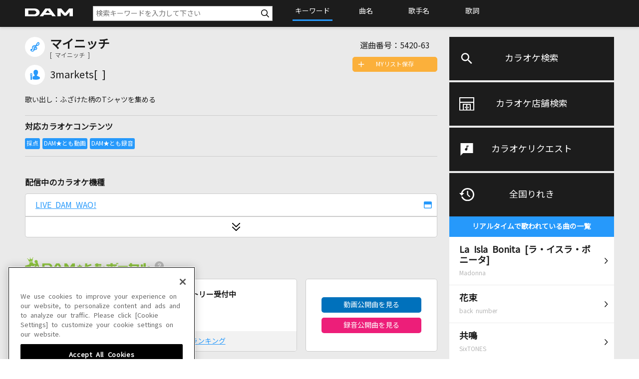

--- FILE ---
content_type: text/xml;charset=utf-8
request_url: https://www.clubdam.com/app/damtomo/damtomoVocal/GetKaraokeScoreRankingTopXML.do?requestNo=5420-63&enc=utf-8
body_size: 981
content:
<?xml version="1.0" encoding="utf-8"?>
<document xmlns="https://www.clubdam.com/app/damtomo/damtomoVocal/GetKaraokeScoreRankingTopXML" type="2.2">
<result>
<status>OK</status>
<statusCode>0000</statusCode>
<message></message>
</result>
<data>
<requestNo>5420-63</requestNo>
<contentsId>5950313</contentsId>
<artistCode>481572</artistCode>
<termKbn>0</termKbn>
<from>2025/09/21 00:00:00</from>
<to>2025/10/20 23:59:59</to>
<createdDateTime>2025/11/01 02:30:10</createdDateTime>
</data>
<list count="0"></list>
</document>



--- FILE ---
content_type: image/svg+xml
request_url: https://www.clubdam.com/assets/dkcommon/images/ico_chevron-left-regular-wh.svg
body_size: 546
content:
<?xml version="1.0" encoding="utf-8"?>
<!-- Generator: Adobe Illustrator 26.0.3, SVG Export Plug-In . SVG Version: 6.00 Build 0)  -->
<svg version="1.1" id="レイヤー_1" xmlns="http://www.w3.org/2000/svg" xmlns:xlink="http://www.w3.org/1999/xlink" x="0px"
	 y="0px" viewBox="0 0 320 512" style="enable-background:new 0 0 320 512;" xml:space="preserve">
<style type="text/css">
	.st0{fill:#FFFFFF;}
</style>
<path class="st0" d="M206.7,464.6L23.6,273.5c-5.4-6.4-7.6-12.4-7.6-17.5s2.2-12,6.7-16.6L205.8,48.3c9.2-9.6,24.3-9.9,33.9-0.7
	c9.6,9.1,9.9,24.4,0.7,33.9L73.2,256l168,175.4c9.2,9.5,8.9,24.8-0.7,33.9C231,474.5,215.8,474.2,206.7,464.6z"/>
</svg>


--- FILE ---
content_type: text/xml;charset=utf-8
request_url: https://www.clubdam.com/app/damtomo/shopRelation/GetRecentlySongHistoryXML.do?&getCount=10&enc=utf-8
body_size: 3723
content:
<?xml version="1.0" encoding="utf-8"?>
<document xmlns="https://www.clubdam.com/app/damtomo/shopRelation/GetRecentlySongHistoryXML" type="2.1">
<result>
<status>OK</status>
<statusCode>0000</statusCode>
<message></message>
</result>
<list count="10">
<data>
<recentlySongHistory rank="1" contentsId="2811631" contentsName="La Isla Bonita [ラ・イスラ・ボニータ]" artistCd="143817" artistName="Madonna" requestNo="1181-08" scoringDateTime="20251028205004" dContentsName="La Isla Bonita [ラ・イスラ・ボニータ]" dArtistName="Madonna" damArtistCode="2555"></recentlySongHistory>
</data>
<data>
<recentlySongHistory rank="2" contentsId="5043544" contentsName="花束" artistCd="431007" artistName="back number" requestNo="5870-11" scoringDateTime="20251028001758" dContentsName="花束" dArtistName="back number" damArtistCode="71284"></recentlySongHistory>
</data>
<data>
<recentlySongHistory rank="3" contentsId="5901120" contentsName="共鳴" artistCd="489437" artistName="SixTONES" requestNo="1159-71" scoringDateTime="20251028192053" dContentsName="共鳴" dArtistName="SixTONES" damArtistCode="142677"></recentlySongHistory>
</data>
<data>
<recentlySongHistory rank="4" contentsId="5882770" contentsName="歌よ" artistCd="493208" artistName="Belle" requestNo="5293-71" scoringDateTime="20251102002425" dContentsName="歌よ" dArtistName="Belle" damArtistCode="156964"></recentlySongHistory>
</data>
<data>
<recentlySongHistory rank="5" contentsId="6123203" contentsName="JANE DOE" artistCd="507789" artistName="米津玄師, 宇多田ヒカル" requestNo="1211-25" scoringDateTime="20251031123154" dContentsName="JANE DOE" dArtistName="米津玄師, 宇多田ヒカル" damArtistCode="186926"></recentlySongHistory>
</data>
<data>
<recentlySongHistory rank="6" contentsId="2811699" contentsName="サラダの国から来た娘" artistCd="35925" artistName="イルカ" requestNo="1358-08" scoringDateTime="20251102185352" dContentsName="サラダの国から来た娘" dArtistName="イルカ" damArtistCode="4579"></recentlySongHistory>
</data>
<data>
<recentlySongHistory rank="7" contentsId="6117725" contentsName="愛愛愛愛愛" artistCd="484555" artistName="PEDRO" requestNo="1184-69" scoringDateTime="20251028194021" dContentsName="愛愛愛愛愛" dArtistName="PEDRO" damArtistCode="136616"></recentlySongHistory>
</data>
<data>
<recentlySongHistory rank="8" contentsId="5582991" contentsName="花束のかわりにメロディーを" artistCd="421021" artistName="清水翔太" requestNo="6919-39" scoringDateTime="20251029181749" dContentsName="花束のかわりにメロディーを" dArtistName="清水翔太" damArtistCode="59029"></recentlySongHistory>
</data>
<data>
<recentlySongHistory rank="9" contentsId="5964939" contentsName="Distortion!!(生音)" artistCd="496274" artistName="結束バンド" requestNo="3345-01" scoringDateTime="20251029105920" dContentsName="[生音]Distortion!!" dArtistName="結束バンド" damArtistCode="164612"></recentlySongHistory>
</data>
<data>
<recentlySongHistory rank="10" contentsId="2833381" contentsName="M" artistCd="219606" artistName="浜崎あゆみ" requestNo="5627-56" scoringDateTime="20251028222034" dContentsName="M" dArtistName="浜崎あゆみ" damArtistCode="10418"></recentlySongHistory>
</data>
</list>
</document>



--- FILE ---
content_type: text/xml;charset=utf-8
request_url: https://www.clubdam.com/app/damtomo/music/GetRelationedMusicXML.do?requestNo=5420-63&enc=utf-8
body_size: 789
content:
<?xml version="1.0" encoding="utf-8"?>
<document xmlns="https://www.clubdam.com/app/damtomo/music/GetRelationedMusicXML" type="2.1">
<result>
<status>OK</status>
<statusCode>0000</statusCode>
<message></message>
</result>
<list>
<data>
<contents contentsId="5950313" requestNo="5420-63" lyricsFlag="0" streamKaraokeFlag="1">マイニッチ</contents>
</data>
</list>
</document>



--- FILE ---
content_type: text/xml;charset=windows-31J
request_url: https://www.clubdam.com/app/leaf/xml/damtomo/songLeaf.do?requestNo=5420-63&enc=utf-8
body_size: 1801
content:
<?xml version="1.0" encoding="SHIFT_JIS"?><document xmlns="https://www.clubdam.com/app/leaf/xml/damtomo/songLeaf" type="2.2"><result><status>0000</status></result><data><artist code="481572">3markets[ ]</artist><karaoke contentsId="5950313" requestNo="5420-63" nameYomi="マイニッチ"  genre="1">マイニッチ</karaoke></data><list count="18"><data><model  distribution="1" id="59" mylist="1" shift="0" hamori="0" score="1" duet="0" approval="1" recording="1" marking="1" selfMovie="0" liveKaraoke="0" anime="0" damtomoMovie="1">LIVE DAM WAO!</model></data><data><model  distribution="1" id="56" mylist="1" shift="0" hamori="0" score="1" duet="0" approval="1" recording="1" marking="1" selfMovie="0" liveKaraoke="0" anime="0" damtomoMovie="1">LIVE DAM Ai</model></data><data><model  distribution="1" id="53" mylist="1" shift="0" hamori="0" score="1" duet="0" approval="1" recording="1" marking="1" selfMovie="0" liveKaraoke="0" anime="0" damtomoMovie="1">LIVE DAM STADIUM</model></data><data><model  distribution="0" id="17" mylist="" shift="" hamori="" score="" duet="" approval="" recording="" marking="" selfMovie="0" liveKaraoke="0" anime="0" damtomoMovie="">LIVE DAM</model></data><data><model  distribution="0" id="12" mylist="" shift="" hamori="" score="" duet="" approval="" recording="" marking="" selfMovie="0" liveKaraoke="0" anime="0" damtomoMovie="">Premier DAM</model></data></list></document>

--- FILE ---
content_type: text/xml;charset=utf-8
request_url: https://www.clubdam.com/app/damtomo/music/GetRelationedMusicXML.do?requestNo=5420-63&enc=utf-8
body_size: 800
content:
<?xml version="1.0" encoding="utf-8"?>
<document xmlns="https://www.clubdam.com/app/damtomo/music/GetRelationedMusicXML" type="2.1">
<result>
<status>OK</status>
<statusCode>0000</statusCode>
<message></message>
</result>
<list>
<data>
<contents contentsId="5950313" requestNo="5420-63" lyricsFlag="0" streamKaraokeFlag="1">マイニッチ</contents>
</data>
</list>
</document>



--- FILE ---
content_type: image/svg+xml
request_url: https://www.clubdam.com/assets/dkcommon/images/logo_denmokuapp.svg
body_size: 2188
content:
<?xml version="1.0" encoding="utf-8"?>
<!-- Generator: Adobe Illustrator 26.5.0, SVG Export Plug-In . SVG Version: 6.00 Build 0)  -->
<svg version="1.1" id="レイヤー_1" xmlns="http://www.w3.org/2000/svg" xmlns:xlink="http://www.w3.org/1999/xlink" x="0px"
	 y="0px" viewBox="0 0 24 24" style="enable-background:new 0 0 24 24;" xml:space="preserve">
<style type="text/css">
	.st0{fill:none;}
	.st1{fill:#DC000C;}
	.st2{fill:#FFFFFF;}
</style>
<rect y="0" class="st0" width="24" height="24"/>
<g transform="translate(-99.212 -1972.914)">
	<path class="st1" d="M102.8,1972.9h16.8c2,0,3.6,1.6,3.6,3.6v16.8c0,2-1.6,3.6-3.6,3.6h-16.8c-2,0-3.6-1.6-3.6-3.6v-16.8
		C99.2,1974.5,100.8,1972.9,102.8,1972.9C102.8,1972.9,102.8,1972.9,102.8,1972.9z"/>
	<g transform="translate(104.293 1974.634)">
		<path class="st2" d="M12.1,3.6c-1.3-1.1-2.9-1.8-4.5-2c0.1,0.1,0.1,0.1,0.1,0.2L8,2.4c3.8,0.7,6.5,4.1,6.2,8
			c0,1.8-0.5,3.6-1.5,5.1c-0.1,0.2-0.1,0.4,0.1,0.6c0.2,0.1,0.4,0.1,0.6-0.1c1.1-1.6,1.7-3.6,1.7-5.6C15.1,7.8,14,5.3,12.1,3.6z"/>
		<path class="st2" d="M9,17.4c-0.5,0.6-1.2,1-2,1.1c-1.7,0.3-3.5,0.3-5.2,0c-0.5-0.1-0.9-0.5-0.9-1.1V3.4c0-0.5,0.4-1,0.9-1.1
			l0.2,0c0-0.2,0.1-0.4,0.2-0.6c0-0.1,0.1-0.2,0.1-0.3c-0.2,0-0.4,0-0.6,0.1C0.7,1.6,0,2.4,0,3.4v14.2c0,1,0.7,1.8,1.7,1.9
			c1,0.1,1.9,0.2,2.9,0.2c0.9,0,1.7-0.1,2.6-0.2c1-0.1,2-0.7,2.6-1.6c0.2-0.4,0.2-0.8,0.1-1.3l-0.8,0.3C9.1,17,9.1,17.2,9,17.4z"/>
		<path class="st2" d="M10.9,15.8l-3-10.9C8,4.4,8,3.9,7.9,3.5c0.2-0.2,0.2-0.4,0.1-0.7L8,2.4L7.7,1.7c0-0.1-0.1-0.2-0.1-0.2
			C7.5,1.4,7.3,1.3,7.2,1.3C6.5,0.2,5.1-0.3,3.9,0.2l0,0C3.2,0.4,2.6,0.8,2.2,1.4C2.2,1.5,2.1,1.6,2.1,1.7C2,1.9,2,2.1,1.9,2.3
			c0,0.2-0.1,0.5,0,0.7C1.7,3.2,1.6,3.5,1.7,3.7L2,4.8C2.1,5,2.3,5.2,2.5,5.3C2.8,5.7,3,6,3.4,6.3l4,10.7c0.1,0.2,0.2,0.3,0.4,0.3
			c0,0,0.1,0,0.1,0l1.2-0.4l0.8-0.3l0.8-0.2C10.8,16.2,10.9,16,10.9,15.8z M9.5,15.8L8.9,16L8,16.3L4.4,6.7L4.3,6.3l0,0l2.8-0.9l0,0
			l0.1,0.5l2.7,9.8L9.5,15.8z M2.8,2.2c0.1-0.4,0.3-0.7,0.6-0.9C3.6,1.2,3.9,1,4.1,1c0.5-0.2,1.2-0.2,1.7,0.1
			c0.1,0.1,0.3,0.2,0.4,0.3c0.1,0.1,0.1,0.1,0.2,0.2L4.5,2.1L2.7,2.7C2.7,2.5,2.7,2.3,2.8,2.2L2.8,2.2z M2.5,3.6l0.3-0.1l3.9-1.3
			l0,0L7,2.1l0,0.1l0.2,0.7L7,3L3,4.3L2.7,4.4L2.5,3.6z M7.2,3.8c0,0.2,0,0.5-0.1,0.7L3.8,5.6C3.7,5.4,3.5,5.3,3.4,5.1L7.2,3.8z"/>
	</g>
</g>
</svg>
